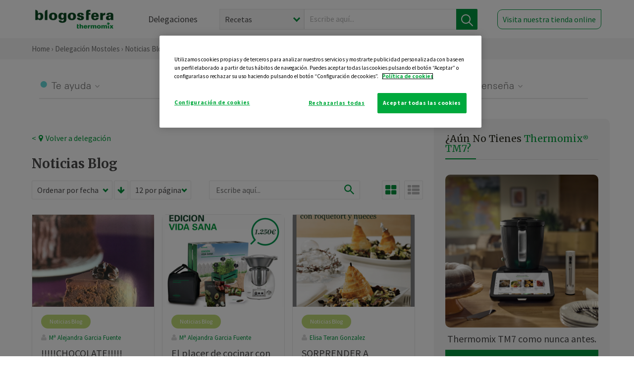

--- FILE ---
content_type: text/html; charset=UTF-8
request_url: https://thermomix-mostoles.es/noticias?sortBy=pub_date&valueSort=desc&valueSearch=&valueViewFormat=grid&showQuantity=12&page=8
body_size: 9932
content:
<!DOCTYPE html><html lang="es" xmlns="http://www.w3.org/1999/xhtml"><head> <script type="application/ld+json"> { "@context": "http://schema.org", "@type": "Organization", "name": "Blogosfera Thermomix", "url": "https://blogosferathermomix.es/", "logo": "https://blogosferathermomix.es/images/frontend/corporative/logo.png" } </script><script type="text/javascript" src="https://cdn.cookielaw.org/consent/3b4fd715-b797-410e-b4a8-1fa50ae75d72/OtAutoBlock.js" ></script><script src="https://cdn.cookielaw.org/scripttemplates/otSDKStub.js" data-document-language="true" type="text/javascript" charset="UTF-8" data-domain-script="3b4fd715-b797-410e-b4a8-1fa50ae75d72" ></script><script type="text/javascript">function OptanonWrapper() { }</script><script>(function(w,d,s,l,i){w[l]=w[l]||[];w[l].push({'gtm.start':new Date().getTime(),event:'gtm.js'});var f=d.getElementsByTagName(s)[0],j=d.createElement(s),dl=l!='dataLayer'?'&l='+l:'';j.async=true;j.src='//www.googletagmanager.com/gtm.js?id='+i+dl;f.parentNode.insertBefore(j,f);})(window,document,'script','dataLayer','GTM-WWJ4WMK');</script><meta charset="utf-8"><meta http-equiv="X-UA-Compatible" content="IE=edge"><meta name="viewport" content="width=device-width, initial-scale=1, user-scalable=no" /><title>Noticias Thermomix&reg; | Blogosfera Thermomix&reg; </title><meta name="description" content="Conoce de la mano de Blogosfera Thermomix&reg; las mejores Noticias para que conozcas todo lo relativo al mundo Thermomix&reg; y la uses de manera fácil, cómoda y sencilla"/><meta property="og:type" content="website"/><meta property="og:site_name" content="Blogosfera Thermomix&reg; "/><meta property="og:url" content="https://blogosferathermomix.es/noticias/"/><meta property="og:title" content="Noticias Thermomix&reg; "/><meta property="og:description" content="Conoce de la mano de Blogosfera Thermomix&reg; las mejores Noticias para que conozcas todo lo relativo al mundo Thermomix&reg; y la uses de manera fácil, cómoda y sencilla"/><meta property="og:image" content="http://blogosferathermomix.betaroiup.com/images/frontend/corporative/logo.png"/><meta name="twitter:card" content="summary"/><meta name="twitter:site" content="@ThermomixESP"/><meta name="twitter:title" content="Noticias Thermomix&reg; "/><meta name="twitter:description" content="Conoce de la mano de Blogosfera Thermomix&reg; las mejores Noticias para que conozcas todo lo relativo al mundo Thermomix&reg; y la uses de manera fácil, cómoda y sencilla"/><meta name="twitter:url" content="https://blogosferathermomix.es/noticias/"/><meta name="twitter:image" content="http://blogosferathermomix.betaroiup.com/images/frontend/corporative/logo.png"/><meta property="og:locale" content="es_ES"/><meta itemprop="name" content="Noticias Thermomix&reg; "><meta itemprop="description" content="Conoce de la mano de Blogosfera Thermomix&reg; las mejores Noticias para que conozcas todo lo relativo al mundo Thermomix&reg; y la uses de manera fácil, cómoda y sencilla"><link rel="canonical" href="https://blogosferathermomix.es/noticias/"/><!--[if lt IE 9]><script src="https://oss.maxcdn.com/libs/html5shiv/3.7.0/html5shiv.js"></script><script src="https://oss.maxcdn.com/libs/respond.js/1.4.2/respond.min.js"></script><![endif]--><meta name="csrf-token" content="88lkcwfBsnJtKpe7Sl2I9ulH2I0Wky8DJ2oxIRqa"><link rel="shortcut icon" href="https://thermomix-mostoles.es/images/frontend/favicon.ico" /><link rel="icon" href="https://thermomix-mostoles.es/images/frontend/favicon.ico" /><script> window.Laravel = {"csrfToken":"88lkcwfBsnJtKpe7Sl2I9ulH2I0Wky8DJ2oxIRqa"} </script> <link href="https://thermomix-mostoles.es/css/frontend/plugins/jquery/jquery-ui.min.css?version=1.3.0" rel="stylesheet" /> <link href="https://thermomix-mostoles.es/css/frontend/plugins/bootstrap/bootstrap.css?version=1.3.0" rel="stylesheet" /> <link href="https://thermomix-mostoles.es/css/frontend/plugins/owl-carousel/css/owl.carousel.min.css?version=1.3.0" rel="stylesheet" /> <link href="https://thermomix-mostoles.es/css/frontend/plugins/owl-carousel/css/owl.theme.default.min.css?version=1.3.0" rel="stylesheet" /> <link href="https://thermomix-mostoles.es/css/frontend/corporative/../font-awesome/css/font-awesome.min.css?version=1.3.0" rel="stylesheet" /> <link href="https://thermomix-mostoles.es/css/frontend/corporative/animate.min.css?version=1.3.0" rel="stylesheet" /> <link href="https://thermomix-mostoles.es/css/frontend/corporative/icomoon.css?version=1.3.0" rel="stylesheet" /> <link href="https://thermomix-mostoles.es/css/frontend/corporative/styles.css?version=1.3.0" rel="stylesheet" /> <script> var app = [];var lang = "js_interface";var secure_url = "\/\/blogosferathermomix.es";var constant_base_url = "\/\/blogosferathermomix.es\/";var base_url = "https:\/\/thermomix-mostoles.es";var locale = "es";var is_mobile = false; </script> <!--[if lt IE 9]> <script src="https://oss.maxcdn.com/libs/html5shiv/3.7.0/html5shiv.js"></script> <script src="https://oss.maxcdn.com/libs/respond.js/1.4.2/respond.min.js"></script> <![endif]--> <script>window.onPreSubmitForm = function (callback, formId) {window.onSubmitRecaptcha = function (token) {var responseRecaptcha = $('.g-recaptcha-response').val(token);$("#"+formId).append(responseRecaptcha);callback(formId);grecaptcha.reset();};grecaptcha.execute();};</script><script src="https://www.google.com/recaptcha/api.js" async defer></script> </head><body id="page-top"><div id="container_loading" style="visibility: hidden; opacity : 0;"><div id="spinner"></div></div><noscript><iframe src="//www.googletagmanager.com/ns.html?id=GTM-WWJ4WMK"height="0" width="0" style="display:none;visibility:hidden"></iframe></noscript> <nav id="mainNav" class="navbar navbar-default navbar-custom navbar-fixed-top desktop-view"> <div class="container-fluid container-resolution header-container-align"> <div class="navbar-header page-scroll"> <a class="navbar-brand page-scroll" href="https://blogosferathermomix.es/"> <img src="https://cdn.blogsthermomix.es/images/frontend/corporative/logo.png" alt="Blogosfera Thermomix®"> </a> </div> <div class="collapse navbar-collapse main-nav-list" id="bs-navbar-collapse-1"> <ul class="nav navbar-nav navbar-right"> <li> <a class="page-scroll EventTraker link-delegaciones" data-category="Menu|Superior|Delegaciones | https://thermomix-mostoles.es/noticias" data-action="Click" data-label="GoTo | https://blogosferathermomix.es/delegaciones-thermomix/" href="https://blogosferathermomix.es/delegaciones-thermomix/">Delegaciones</a> </li> <li id="globalSearchDesktop"> <div> <form action="https://thermomix-mostoles.es/search" id="search-box" method="post"> <div class="form-search" style="display: flex; width: 100%"> <div class="content-select"> <select name="filter_search" id="filter_search"> <option value="post" >Recetas</option> <option value="advisor" >Agentes Comerciales</option> <option value="area" >Delegaciones</option> <option value="new" >Noticias</option> </select> <i></i> </div> <div class="content-input"> <input type="text" value="" name="term" id="term" placeholder="Escribe aquí... " class="input-text" required> <button style="background-color: #00913d" class="button-search EventTraker" data-category="Buscador | https://thermomix-mostoles.es/noticias" data-action="Click" data-label="Submit" type="submit"> <span class=" EventTraker" data-category="Buscador | https://thermomix-mostoles.es/noticias" data-action="Click" data-label="Submit"> <img id="search-global-icon" src="https://cdn.blogsthermomix.es/images/frontend/corporative/search-icon.png" alt="Busca receta, agente o delegación" class=" EventTraker" data-category="Buscador | https://thermomix-mostoles.es/noticias" data-action="Click" data-label="Submit"> </span> <span id="search_global_spinner"></span> </button> </div> <input type="hidden" name="_token" id="_token" value="88lkcwfBsnJtKpe7Sl2I9ulH2I0Wky8DJ2oxIRqa"> </div> </form></div> </li> <li class="buy-now-button"> <a class="page-scroll btn-secondary EventTraker btn-visit-store" data-category="Menu|Superior|Visitar | https://thermomix-mostoles.es/noticias" data-action="Click" data-label="GoTo | https://vorwerk.com/es/es/productos/tienda-online" href="https://vorwerk.com/es/es/productos/tienda-online" target="_blank">Visita nuestra tienda online</a> </li> </ul> </div> </div> </nav> <nav class="navbar responsive-view"> <div class="main-menu-responsive"> <a class="delegations-button" href="https://blogosferathermomix.es/delegaciones-thermomix/"><img src="https://cdn.blogsthermomix.es/images/frontend/corporative/ico-delegacion-movil.svg" alt="icon-delegation-mobile" class="ico-delegacion"></a> <a class="navbar-brand page-scroll" href="https://blogosferathermomix.es/"><img src="https://cdn.blogsthermomix.es/images/frontend/corporative/logo.png" alt="Blogosfera Thermomix®" class="logo-movil"></a> <div class="open-tool-search"><img src="https://cdn.blogsthermomix.es/images/frontend/corporative/ico-lupa-movil.svg" alt="icon-lupa-mobile" class="ico-search active"> <img src="https://cdn.blogsthermomix.es/images/frontend/corporative/close-search.svg" alt="icon-close-search" class="fa fa-times"></div> </div> <div class="list-items-responsive"> <div> <form action="https://thermomix-mostoles.es/search" id="search-box" method="post"> <div class="form-search" style="display: flex; width: 100%"> <div class="content-select"> <select name="filter_search" id="filter_search"> <option value="post" >Recetas</option> <option value="advisor" >Agentes Comerciales</option> <option value="area" >Delegaciones</option> <option value="new" >Noticias</option> </select> <i></i> </div> <div class="content-input"> <input type="text" value="" name="term" id="term" placeholder="Escribe aquí... " class="input-text" required> <button style="background-color: #00913d" class="button-search EventTraker" data-category="Buscador | https://thermomix-mostoles.es/noticias" data-action="Click" data-label="Submit" type="submit"> <span class=" EventTraker" data-category="Buscador | https://thermomix-mostoles.es/noticias" data-action="Click" data-label="Submit"> <img id="search-global-icon" src="https://cdn.blogsthermomix.es/images/frontend/corporative/search-icon.png" alt="Busca receta, agente o delegación" class=" EventTraker" data-category="Buscador | https://thermomix-mostoles.es/noticias" data-action="Click" data-label="Submit"> </span> <span id="search_global_spinner"></span> </button> </div> <input type="hidden" name="_token" id="_token" value="88lkcwfBsnJtKpe7Sl2I9ulH2I0Wky8DJ2oxIRqa"> </div> </form></div> </div> </nav> <div class="buy-now-buton-responsive text-center"> <a class="btn EventTraker" data-category="Menu|Superior|Comprar | https://thermomix-mostoles.es/noticias" data-action="Click" data-label="GoTo | https://thermomix-mostoles.es/comprar-thermomix/" href="https://thermomix-mostoles.es/comprar-thermomix/">Pide tu demostración &rsaquo;</a> </div> <div class="header-print"> <div class="row"> <div class="col-12"> <img src="https://cdn.blogsthermomix.es/images/frontend/corporative/logo.png" alt="logo"> </div> </div> </div> <section class="main-content content-post home-delegado"> <div class="main-breadcrumb"> <div class="container-fluid container-resolution"> <h3> <a href="https://blogosferathermomix.es/" class="EventTraker" data-category="Breadcrumb | https://thermomix-mostoles.es/noticias" data-action="Click" data-label="GoTo | https://blogosferathermomix.es/">Home</a> &rsaquo; <a href="https://thermomix-mostoles.es" class="EventTraker" data-category="Breadcrumb | https://thermomix-mostoles.es/noticias" data-action="Click" data-label="GoTo | https://thermomix-mostoles.es">Delegación Mostoles</a> &rsaquo; Noticias Blog </h3> </div></div> <div class="container-fluid container-resolution"> <div class="row"> <div class="col-12 col-lg-12 col-menu-categorias"> <div class="categorias-blog-new"> <div class="col-categorias"> <div class="cat-title" id="cat-22">Te ayuda</div> <ul class="sub-categorias" id="subcat-22"> <li> <a href="https://thermomix-mostoles.es/legumbres-y-platos-de-cuchara/">Legumbres y platos de cuchara</a></li> <li> <a href="https://thermomix-mostoles.es/pastas-y-arroces/">Pastas y arroces</a></li> <li> <a href="https://thermomix-mostoles.es/carnes-y-aves/">Carnes y aves</a></li> <li> <a href="https://thermomix-mostoles.es/pescados-y-mariscos/">Pescados y mariscos</a></li> </ul> </div> <div class="col-categorias"> <div class="cat-title" id="cat-23">Te cuida</div> <ul class="sub-categorias" id="subcat-23"> <li> <a href="https://thermomix-mostoles.es/verduras-hortalizas-ensaladas/">Verduras, hortalizas y ensaladas</a></li> <li> <a href="https://thermomix-mostoles.es/sopas-y-cremas/">Sopas y cremas</a></li> <li> <a href="https://thermomix-mostoles.es/dietas-trituradas/">Dietas trituradas</a></li> <li> <a href="https://thermomix-mostoles.es/dietas-especiales/">Dietas especiales</a></li> <li> <a href="https://thermomix-mostoles.es/coccion-varoma/">Cocción en varoma</a></li> </ul> </div> <div class="col-categorias"> <div class="cat-title" id="cat-24">Te inspira</div> <ul class="sub-categorias" id="subcat-24"> <li> <a href="https://thermomix-mostoles.es/postres-y-dulces/">Postres y dulces</a></li> <li> <a href="https://thermomix-mostoles.es/masas-panes-reposteria/">Masas, panes y repostería</a></li> <li> <a href="https://thermomix-mostoles.es/aperitivos-entrantes-tapas/">Aperitivos, entrantes y tapas</a></li> <li> <a href="https://thermomix-mostoles.es/salsas-y-guarniciones/">Salsas y guarniciones</a></li> <li> <a href="https://thermomix-mostoles.es/bebidas/">Bebidas</a></li> <li> <a href="https://thermomix-mostoles.es/navidad/">Navidad</a></li> </ul> </div> <div class="col-categorias"> <div class="cat-title" id="cat-25">Te enseña</div> <ul class="sub-categorias" id="subcat-25"> <li> <a href="https://thermomix-mostoles.es/noticias/">Noticias Blog</a></li> <li> <a href="https://thermomix-mostoles.es/trucos-thermomix/">Trucos</a></li> <li> <a href="https://thermomix-mostoles.es/tecnicas-basicas/">Técnicas básicas</a></li> <li> <a href="https://thermomix-mostoles.es/confiteria-y-conservas/">Confitería y conservas</a></li> </ul> </div> </div> </div> </div> <div class="row container-delegacion no-menu-categories"> <div class="col-lg-8 col-md-8 col-sm-12 col-xs-12 wrapper-content"> <div style="margin-top: 20px"> <div class="main-breadcrumb-new"> <a href="https://thermomix-mostoles.es" class="link-goback EventTraker" >< <i class="fa fa-map-marker" aria-hidden="true"></i> Volver a delegación</a> </div> </div> <h1 class="title-category">Noticias Blog</h1> <section class="posts-filters"> <form id="filtersPostsList" method="post"> <div class="form-group box-select"> <div class="content-select-filter"> <select name="sort_by" id="sort_by"> <option value="pub_date" selected>Ordenar por fecha</option> <option value="title" >Ordenar por nombre</option> <option value="likes_count" >Ordenar por likes</option> </select> <i></i> </div> <button type="button" id="btn_sort" value="desc" class="btn-sort"> <i class="fa fa-arrow-down" aria-hidden="true"></i> </button> <div class="content-select-filter"> <select name="show_quantity" id="show_quantity"> <option value="12" selected>12 por página</option> <option value="24" >24 por página</option> <option value="48" >48 por página</option> </select> <i></i> </div> </div> <div class="form-group box-search"> <div> <div class="form-search"> <input id="search-posts-list" type="search" value="" placeholder="Escribe aquí..."> <span><img src="https://cdn.blogsthermomix.es/images/frontend/corporative/ico-lupa.svg" alt="icon-lupa"></span> </div></div> </div> <div class="form-group box-btn-vista"> <button type="button" id="btn_full" class="active-view-format full-view"> <i class="fa fa-square" aria-hidden="true"></i> </button> <button type="button" id="btn_grid" class="active-view-format grid-view" value="grid"> <i class="fa fa-th-large" aria-hidden="true"></i> </button> <button type="button" id="btn_list" class=" list-view" value="list"> <i class="fa fa-th-list" aria-hidden="true"></i> </button> </div> <input type="hidden" name="_token" id="_token" value="88lkcwfBsnJtKpe7Sl2I9ulH2I0Wky8DJ2oxIRqa"> <input type="hidden" value="desc" name="value_sort" id="value_sort"> <input type="hidden" value="grid" name="value_view_format" id="value_view_format"> <input type="hidden" value="" name="filters_blog_id" id="filters_blog_id"> <input type="hidden" value="" name="value_search_global" id="value_search_global"> </form></section> <div id="posts-list"> <section class="new-posts-list"> <div class="carrusel-item grid"> <div class="img-container"> <a class="a-zoom EventTraker" data-category="RecetaDestacada | https://thermomix-mostoles.es/noticias" data-action="Click" data-label="GoTo | https://thermomix-mostoles.es/ma-alejandra-garcia-fuente/noticias/chocolate/" href="https://thermomix-mostoles.es/ma-alejandra-garcia-fuente/noticias/chocolate/"> <img class="img-responsive EventTraker" data-category="RecetaDestacada | https://thermomix-mostoles.es/noticias" data-action="Click" data-label="GoTo | https://thermomix-mostoles.es/ma-alejandra-garcia-fuente/noticias/chocolate/" src="https://cdn.blogsthermomix.es/media/Posts/list/96d8a2a84c856a6a0d31b0584e8ff9a6.jpg" alt="!!!!!CHOCOLATE!!!!!"></a> </div> <div class="contenido"> <div class="categorias" style="display: flex"> <div class="categoria noticias" style="background-color:#BFDA77"> <a href="https://thermomix-mostoles.es/noticias/">Noticias Blog</a> </div> </div> <p><a href="https://thermomix-mostoles.es/ma-alejandra-garcia-fuente/" class="link-author">Mª Alejandra Garcia Fuente</a></p> <h3 class="title"> <a class="EventTraker" data-category="RecetaDestacada | https://thermomix-mostoles.es/noticias" data-action="Click" data-label="GoTo | https://thermomix-mostoles.es/ma-alejandra-garcia-fuente/noticias/chocolate/" href="https://thermomix-mostoles.es/ma-alejandra-garcia-fuente/noticias/chocolate/">!!!!!CHOCOLATE!!!!!</a> </h3> <div class="actions"> <div class="area"><i class="fa fa-map-marker" aria-hidden="true"></i> Móstoles </div> <button class="like-review " > <span class="likes" id="num_likes"> 1 </span> <input type="hidden" class="post_id" value="eyJpdiI6IkRcL3pRZ0RuRHBNcVRDaHlBaTR6V1wvdz09IiwidmFsdWUiOiJBREZlYU9UMzdkSmRWckd3emhNaHN3PT0iLCJtYWMiOiIyOTNiZTdkM2NlZTk4OGM3NDQ2NDI1MjYyM2E3YmNlMjI0ODA3YTIzYzZiNDE5YWI3YzllYzQyMDllNDViNmNkIn0="> <input type="hidden" class="advisor_id" value="eyJpdiI6Ilwvc0dSQkRhTmg2Q0I4QVh4ZkZMVHBBPT0iLCJ2YWx1ZSI6Ink1UUFVdEl5WVRpSU5rUklNZitPdVE9PSIsIm1hYyI6IjFlMWE0ZWFlM2I3ZWUxODdkNzdkYmQwZTJmM2Y2ODdhN2ZlNjNmNGE0MjA1MTNkOWFlNzlmOWMyZjhlNWRmNmEifQ=="> </button> </div> </div> </div> <div class="carrusel-item grid"> <div class="img-container"> <a class="a-zoom EventTraker" data-category="RecetaDestacada | https://thermomix-mostoles.es/noticias" data-action="Click" data-label="GoTo | https://thermomix-mostoles.es/ma-alejandra-garcia-fuente/noticias/el-placer-de-cocinar-con-thermomix/" href="https://thermomix-mostoles.es/ma-alejandra-garcia-fuente/noticias/el-placer-de-cocinar-con-thermomix/"> <img class="img-responsive EventTraker" data-category="RecetaDestacada | https://thermomix-mostoles.es/noticias" data-action="Click" data-label="GoTo | https://thermomix-mostoles.es/ma-alejandra-garcia-fuente/noticias/el-placer-de-cocinar-con-thermomix/" src="https://cdn.blogsthermomix.es/media/Galleries/list/9557e8f07d62146ed1c464fd9455d514.jpg" alt="El placer de cocinar con Thermomix&reg; "></a> </div> <div class="contenido"> <div class="categorias" style="display: flex"> <div class="categoria noticias" style="background-color:#BFDA77"> <a href="https://thermomix-mostoles.es/noticias/">Noticias Blog</a> </div> </div> <p><a href="https://thermomix-mostoles.es/ma-alejandra-garcia-fuente/" class="link-author">Mª Alejandra Garcia Fuente</a></p> <h3 class="title"> <a class="EventTraker" data-category="RecetaDestacada | https://thermomix-mostoles.es/noticias" data-action="Click" data-label="GoTo | https://thermomix-mostoles.es/ma-alejandra-garcia-fuente/noticias/el-placer-de-cocinar-con-thermomix/" href="https://thermomix-mostoles.es/ma-alejandra-garcia-fuente/noticias/el-placer-de-cocinar-con-thermomix/">El placer de cocinar con Thermomix&reg; </a> </h3> <div class="actions"> <div class="area"><i class="fa fa-map-marker" aria-hidden="true"></i> Móstoles </div> <button class="like-review " > <span class="likes" id="num_likes"> 0 </span> <input type="hidden" class="post_id" value="eyJpdiI6InlDR3h5MWlBaW9mOFRQZTRMaGd5VVE9PSIsInZhbHVlIjoiM0NiMlJxVU5sbm56b1VtUm13RElrUT09IiwibWFjIjoiYmVhNDI1MGEyMTc4ODViYWY3MGViNzhkZjE1NzliZjY5MzYxY2NmNWIxNDczZGI3OTg0NTg4ODY1NjJlYTlmZiJ9"> <input type="hidden" class="advisor_id" value="eyJpdiI6Im5nTGRPckpYVlhKYWlNSzRRNStCNGc9PSIsInZhbHVlIjoiVUpXZE1GaU9VOVIxdjZxeHFFeDAyQT09IiwibWFjIjoiYmQ2N2I0ZmM4Yjg3ODFjZGQ2NWU3ODU2YWZjNzhkMTczZGQ2ZTkxOWI4MTA1YjM2NzU4YWM3MjRhMDliNDU5YiJ9"> </button> </div> </div> </div> <div class="carrusel-item grid"> <div class="img-container"> <a class="a-zoom EventTraker" data-category="RecetaDestacada | https://thermomix-mostoles.es/noticias" data-action="Click" data-label="GoTo | https://thermomix-mostoles.es/elisa-teran-gonzalez/noticias/sorprender-a-familiares-y-amigos-recetas-de-navidad/" href="https://thermomix-mostoles.es/elisa-teran-gonzalez/noticias/sorprender-a-familiares-y-amigos-recetas-de-navidad/"> <img class="img-responsive EventTraker" data-category="RecetaDestacada | https://thermomix-mostoles.es/noticias" data-action="Click" data-label="GoTo | https://thermomix-mostoles.es/elisa-teran-gonzalez/noticias/sorprender-a-familiares-y-amigos-recetas-de-navidad/" src="https://cdn.blogsthermomix.es/media/Posts/list/589ef6533de685b44b3c658223f31b48.png" alt="SORPRENDER A FAMILIARES Y AMIGOS RECETAS DE NAVIDAD"></a> </div> <div class="contenido"> <div class="categorias" style="display: flex"> <div class="categoria noticias" style="background-color:#BFDA77"> <a href="https://thermomix-mostoles.es/noticias/">Noticias Blog</a> </div> </div> <p><a href="https://thermomix-mostoles.es/elisa-teran-gonzalez/" class="link-author">Elisa Teran Gonzalez</a></p> <h3 class="title"> <a class="EventTraker" data-category="RecetaDestacada | https://thermomix-mostoles.es/noticias" data-action="Click" data-label="GoTo | https://thermomix-mostoles.es/elisa-teran-gonzalez/noticias/sorprender-a-familiares-y-amigos-recetas-de-navidad/" href="https://thermomix-mostoles.es/elisa-teran-gonzalez/noticias/sorprender-a-familiares-y-amigos-recetas-de-navidad/">SORPRENDER A FAMILIARES Y AMIGOS RECETAS DE NAVIDAD</a> </h3> <div class="actions"> <div class="area"><i class="fa fa-map-marker" aria-hidden="true"></i> Móstoles </div> <button class="like-review " > <span class="likes" id="num_likes"> 0 </span> <input type="hidden" class="post_id" value="eyJpdiI6IlZUWlhZK1ppZVFRVERyMlBQVlBidHc9PSIsInZhbHVlIjoicUVaZW9yTG92WGI3NnpzZk5VVW54UT09IiwibWFjIjoiZjAzOTg1MTU2ZmIyOGM3Y2Y2YjkxNDU5YzJlZjkwYmQzMTI2NjU5OWZhYzY1ZjdjYWQ3ZmQ1YzBlNzVlNzE5OCJ9"> <input type="hidden" class="advisor_id" value="eyJpdiI6IlwvUEVJT0ErTXJYSit4am1TMU16RTd3PT0iLCJ2YWx1ZSI6Im9zWitkMThhUk5sVlZ2KzFVaVlsSWc9PSIsIm1hYyI6IjllMzcyYjE1Mzk4M2ExZmIwZGQ4NjdhMTU0OWY4NjhhNDhjYmY4OGYwOWE3Yzg5YzNlYjg1MWRlYWZiM2M4ZDIifQ=="> </button> </div> </div> </div> <div class="carrusel-item grid"> <div class="img-container"> <a class="a-zoom EventTraker" data-category="RecetaDestacada | https://thermomix-mostoles.es/noticias" data-action="Click" data-label="GoTo | https://thermomix-mostoles.es/esther-orejudo/noticias/taller/" href="https://thermomix-mostoles.es/esther-orejudo/noticias/taller/"> <img class="img-responsive EventTraker" data-category="RecetaDestacada | https://thermomix-mostoles.es/noticias" data-action="Click" data-label="GoTo | https://thermomix-mostoles.es/esther-orejudo/noticias/taller/" src="https://thermomix-fuenlabrada.es/media/Posts/list/b7d85dbfa389526071405f98a178bacf.jpg" alt="TALLER"></a> </div> <div class="contenido"> <div class="categorias" style="display: flex"> <div class="categoria noticias" style="background-color:#BFDA77"> <a href="https://thermomix-mostoles.es/noticias/">Noticias Blog</a> </div> </div> <p><a href="https://thermomix-mostoles.es/esther-orejudo/" class="link-author">M.esther Orejudo Sanz</a></p> <h3 class="title"> <a class="EventTraker" data-category="RecetaDestacada | https://thermomix-mostoles.es/noticias" data-action="Click" data-label="GoTo | https://thermomix-mostoles.es/esther-orejudo/noticias/taller/" href="https://thermomix-mostoles.es/esther-orejudo/noticias/taller/">TALLER</a> </h3> <div class="actions"> <div class="area"><i class="fa fa-map-marker" aria-hidden="true"></i> Móstoles </div> <button class="like-review " > <span class="likes" id="num_likes"> 0 </span> <input type="hidden" class="post_id" value="eyJpdiI6ImE3aWhMKytoRWErUHNMQWlVK3Z6Ymc9PSIsInZhbHVlIjoiUWlaQU9rNDNwV1ppNHZ2UW9WRlFlZz09IiwibWFjIjoiYzczNTI1NDM5M2FlOTBhZDU1ODE4Yzg3MWI0NDk4NmZjZDA2N2I0ZjRhMmVmMWVmNGFmNDkwMTA0NzQxMmRiNCJ9"> <input type="hidden" class="advisor_id" value="eyJpdiI6IjhnMnR2K0pET2JMWFA0Mjl2SWFaNFE9PSIsInZhbHVlIjoiZEpacVR5UEVjOEpZWStLSHk0VURXQT09IiwibWFjIjoiOTc0MWFhNDU4ZTdiZmQxNDMxNzJiM2U3NTBkYjg4NGYxYWNiNjEwMWY5NTJjZDcxZDI0NzVhYzhkMDFlZWNjMSJ9"> </button> </div> </div> </div> <div class="carrusel-item grid"> <div class="img-container"> <a class="a-zoom EventTraker" data-category="RecetaDestacada | https://thermomix-mostoles.es/noticias" data-action="Click" data-label="GoTo | https://thermomix-mostoles.es/esther-orejudo/noticias/unete-a-nuestro-equipo/" href="https://thermomix-mostoles.es/esther-orejudo/noticias/unete-a-nuestro-equipo/"> <img class="img-responsive EventTraker" data-category="RecetaDestacada | https://thermomix-mostoles.es/noticias" data-action="Click" data-label="GoTo | https://thermomix-mostoles.es/esther-orejudo/noticias/unete-a-nuestro-equipo/" src="https://cdn.blogsthermomix.es/images/frontend/corporative/no-posts/4.jpg" alt="UNETE A NUESTRO EQUIPO"></a> </div> <div class="contenido"> <div class="categorias" style="display: flex"> <div class="categoria noticias" style="background-color:#BFDA77"> <a href="https://thermomix-mostoles.es/noticias/">Noticias Blog</a> </div> </div> <p><a href="https://thermomix-mostoles.es/esther-orejudo/" class="link-author">M.esther Orejudo Sanz</a></p> <h3 class="title"> <a class="EventTraker" data-category="RecetaDestacada | https://thermomix-mostoles.es/noticias" data-action="Click" data-label="GoTo | https://thermomix-mostoles.es/esther-orejudo/noticias/unete-a-nuestro-equipo/" href="https://thermomix-mostoles.es/esther-orejudo/noticias/unete-a-nuestro-equipo/">UNETE A NUESTRO EQUIPO</a> </h3> <div class="actions"> <div class="area"><i class="fa fa-map-marker" aria-hidden="true"></i> Móstoles </div> <button class="like-review " > <span class="likes" id="num_likes"> 0 </span> <input type="hidden" class="post_id" value="eyJpdiI6ImVSMWlROHZaUVhZRitVV25tMngwemc9PSIsInZhbHVlIjoiV3BXYklDTlprRzE4aVNZdDQ4b0tWZz09IiwibWFjIjoiNDllNmQ4ZmFlZDM1NGQ2MDBmMjEzMzg2YmNiMTc4ZmJkYTQ0NTg1MWRhMTIxOTQ5M2QyZDY3NGE2MGY2ZGI2NyJ9"> <input type="hidden" class="advisor_id" value="eyJpdiI6IkpLRzQ4N2ZrY3M2RGc3aCtMaTZoYnc9PSIsInZhbHVlIjoid2E5c2Vhd1pld1h5Zlwvd2NmbWFVNlE9PSIsIm1hYyI6IjRhZmVhODc4ZGE1OWRhMzk0OGY3MDQwOTNhNjVhYmQ0ZGI4MmZlMTZjNGI5ZThkZjU1NzYyNmNhODIyNjcwNmMifQ=="> </button> </div> </div> </div> <div class="carrusel-item grid"> <div class="img-container"> <a class="a-zoom EventTraker" data-category="RecetaDestacada | https://thermomix-mostoles.es/noticias" data-action="Click" data-label="GoTo | https://thermomix-mostoles.es/esther-orejudo/noticias/thermomix-celebramos-el-dia-de-la-madre/" href="https://thermomix-mostoles.es/esther-orejudo/noticias/thermomix-celebramos-el-dia-de-la-madre/"> <img class="img-responsive EventTraker" data-category="RecetaDestacada | https://thermomix-mostoles.es/noticias" data-action="Click" data-label="GoTo | https://thermomix-mostoles.es/esther-orejudo/noticias/thermomix-celebramos-el-dia-de-la-madre/" src="https://thermomix-fuenlabrada.es/media/Posts/list/a5f762c33307b8b9554f0d16e2fe37af.jpg" alt="Thermomix&reg; CELEBRAMOS EL DIA DE LA MADRE"></a> </div> <div class="contenido"> <div class="categorias" style="display: flex"> <div class="categoria noticias" style="background-color:#BFDA77"> <a href="https://thermomix-mostoles.es/noticias/">Noticias Blog</a> </div> </div> <p><a href="https://thermomix-mostoles.es/esther-orejudo/" class="link-author">M.esther Orejudo Sanz</a></p> <h3 class="title"> <a class="EventTraker" data-category="RecetaDestacada | https://thermomix-mostoles.es/noticias" data-action="Click" data-label="GoTo | https://thermomix-mostoles.es/esther-orejudo/noticias/thermomix-celebramos-el-dia-de-la-madre/" href="https://thermomix-mostoles.es/esther-orejudo/noticias/thermomix-celebramos-el-dia-de-la-madre/">Thermomix&reg; CELEBRAMOS EL DIA DE LA MADRE</a> </h3> <div class="actions"> <div class="area"><i class="fa fa-map-marker" aria-hidden="true"></i> Móstoles </div> <button class="like-review " > <span class="likes" id="num_likes"> 0 </span> <input type="hidden" class="post_id" value="eyJpdiI6IjF2VVJQNEpHdHZlYkxWVXhpa2U3bmc9PSIsInZhbHVlIjoiMVlLZUhDNXBDcXRtdEs1NzRpbVJWZz09IiwibWFjIjoiOWE3MDRjZDdiZTdlZDQzM2ZhNTdlZjkxMDIyYTIzZGNmOTQ0ZTA2Yzg4NTZkODQ2OWEwNTdiNjEzYjk5NWMxOSJ9"> <input type="hidden" class="advisor_id" value="eyJpdiI6IlIwNGZxVDdEeHZLcXEwbHZPWWtsalE9PSIsInZhbHVlIjoiaFVaNmhHdXJzN3A4OU5uKzZYSmNHUT09IiwibWFjIjoiZjg2Mzk4MzQ2NzRkNjQyZjUwZTc4MjdjZTc5ODQyZGRmMTkyNWVhOGIzZjE4NDE5OTM4ZTlkNmJkYjlmMWJlNCJ9"> </button> </div> </div> </div> <div class="carrusel-item grid"> <div class="img-container"> <a class="a-zoom EventTraker" data-category="RecetaDestacada | https://thermomix-mostoles.es/noticias" data-action="Click" data-label="GoTo | https://thermomix-mostoles.es/esther-orejudo/noticias/experiencia-gastronomica-thermomix/" href="https://thermomix-mostoles.es/esther-orejudo/noticias/experiencia-gastronomica-thermomix/"> <img class="img-responsive EventTraker" data-category="RecetaDestacada | https://thermomix-mostoles.es/noticias" data-action="Click" data-label="GoTo | https://thermomix-mostoles.es/esther-orejudo/noticias/experiencia-gastronomica-thermomix/" src="https://thermomix-fuenlabrada.es/media/Posts/list/4b57352037acb5ad00ef7d726c411864.jpg" alt="EXPERIENCIA GASTRONOMICA Thermomix&reg; "></a> </div> <div class="contenido"> <div class="categorias" style="display: flex"> <div class="categoria noticias" style="background-color:#BFDA77"> <a href="https://thermomix-mostoles.es/noticias/">Noticias Blog</a> </div> </div> <p><a href="https://thermomix-mostoles.es/esther-orejudo/" class="link-author">M.esther Orejudo Sanz</a></p> <h3 class="title"> <a class="EventTraker" data-category="RecetaDestacada | https://thermomix-mostoles.es/noticias" data-action="Click" data-label="GoTo | https://thermomix-mostoles.es/esther-orejudo/noticias/experiencia-gastronomica-thermomix/" href="https://thermomix-mostoles.es/esther-orejudo/noticias/experiencia-gastronomica-thermomix/">EXPERIENCIA GASTRONOMICA Thermomix&reg; </a> </h3> <div class="actions"> <div class="area"><i class="fa fa-map-marker" aria-hidden="true"></i> Móstoles </div> <button class="like-review " > <span class="likes" id="num_likes"> 0 </span> <input type="hidden" class="post_id" value="eyJpdiI6IkxleTdEQ2dQdUd2ejF6eXk3Z3Z3TFE9PSIsInZhbHVlIjoiNHdMS1g1Yzl0TUdmS3ZSVFQ3d1J0dz09IiwibWFjIjoiYzdjN2MyYjIxMGNkMjQxMTQxZTM1ZDE5Mzg3ZGE5ZDllNzYzMjYyZDg2NjQ1ZTUzZmE2NmVkZDQ3NDI4ZDlkOCJ9"> <input type="hidden" class="advisor_id" value="eyJpdiI6InBxRmxWbldiU2dJR2NRaXA5Mzc5OGc9PSIsInZhbHVlIjoiUE1rdGE4N2VHWU1WRUdzTTQ4RXY3QT09IiwibWFjIjoiOTdmMzI4NTZhZjI5MGQ3NjhlMGU0ZmQ3OWViOGZmNTcxOTdmMDI4YWI3NDIxNTVhNTVjYTdiN2VkNWMyN2IxMCJ9"> </button> </div> </div> </div> <div class="carrusel-item grid"> <div class="img-container"> <a class="a-zoom EventTraker" data-category="RecetaDestacada | https://thermomix-mostoles.es/noticias" data-action="Click" data-label="GoTo | https://thermomix-mostoles.es/esther-orejudo/noticias/aprovecha-la-ocasion-para-conocer-thermomix/" href="https://thermomix-mostoles.es/esther-orejudo/noticias/aprovecha-la-ocasion-para-conocer-thermomix/"> <img class="img-responsive EventTraker" data-category="RecetaDestacada | https://thermomix-mostoles.es/noticias" data-action="Click" data-label="GoTo | https://thermomix-mostoles.es/esther-orejudo/noticias/aprovecha-la-ocasion-para-conocer-thermomix/" src="https://cdn.blogsthermomix.es/images/frontend/corporative/no-posts/4.jpg" alt="APROVECHA LA OCASIÓN PARA CONOCER Thermomix&reg; "></a> </div> <div class="contenido"> <div class="categorias" style="display: flex"> <div class="categoria noticias" style="background-color:#BFDA77"> <a href="https://thermomix-mostoles.es/noticias/">Noticias Blog</a> </div> </div> <p><a href="https://thermomix-mostoles.es/esther-orejudo/" class="link-author">M.esther Orejudo Sanz</a></p> <h3 class="title"> <a class="EventTraker" data-category="RecetaDestacada | https://thermomix-mostoles.es/noticias" data-action="Click" data-label="GoTo | https://thermomix-mostoles.es/esther-orejudo/noticias/aprovecha-la-ocasion-para-conocer-thermomix/" href="https://thermomix-mostoles.es/esther-orejudo/noticias/aprovecha-la-ocasion-para-conocer-thermomix/">APROVECHA LA OCASIÓN PARA CONOCER Thermomix&reg; </a> </h3> <div class="actions"> <div class="area"><i class="fa fa-map-marker" aria-hidden="true"></i> Móstoles </div> <button class="like-review " > <span class="likes" id="num_likes"> 0 </span> <input type="hidden" class="post_id" value="eyJpdiI6Ik5hNE1aQ3dJOTZCdFVSaXJBOXZibmc9PSIsInZhbHVlIjoiMFwvdXRGbFhWS3dKQ0VaV25oaGdwbkE9PSIsIm1hYyI6IjIzOTUyOTIwYzgyMzUzODhjODBkZWFiOGFiN2UyMWI2YTk5MTI2NWNiYjJkYTAxZTVmZTEzYTZiOGY4ZTA1M2IifQ=="> <input type="hidden" class="advisor_id" value="eyJpdiI6IjE5aHBCOWRkU1lZSHRZRG4weVwvY0tnPT0iLCJ2YWx1ZSI6IjZiRVZ4b29ad1JRZUtoTWFocG53ZHc9PSIsIm1hYyI6IjcyZWIwY2I2OGZmMjE4ODM1YzAzODBmYzljYjdlMWM5MDBlNTA1M2JmNTJiNDAzMTcyODFkMjEwM2MwMjkzNWMifQ=="> </button> </div> </div> </div> <ul class="pagination"> <li><a href="https://thermomix-mostoles.es/noticias?sortBy=pub_date&amp;valueSort=desc&amp;valueSearch=&amp;valueViewFormat=grid&amp;showQuantity=12&amp;page=7" rel="prev">&laquo;</a></li> <li><a href="https://thermomix-mostoles.es/noticias?sortBy=pub_date&amp;valueSort=desc&amp;valueSearch=&amp;valueViewFormat=grid&amp;showQuantity=12&amp;page=1">1</a></li> <li><a href="https://thermomix-mostoles.es/noticias?sortBy=pub_date&amp;valueSort=desc&amp;valueSearch=&amp;valueViewFormat=grid&amp;showQuantity=12&amp;page=2">2</a></li> <li><a href="https://thermomix-mostoles.es/noticias?sortBy=pub_date&amp;valueSort=desc&amp;valueSearch=&amp;valueViewFormat=grid&amp;showQuantity=12&amp;page=3">3</a></li> <li><a href="https://thermomix-mostoles.es/noticias?sortBy=pub_date&amp;valueSort=desc&amp;valueSearch=&amp;valueViewFormat=grid&amp;showQuantity=12&amp;page=4">4</a></li> <li><a href="https://thermomix-mostoles.es/noticias?sortBy=pub_date&amp;valueSort=desc&amp;valueSearch=&amp;valueViewFormat=grid&amp;showQuantity=12&amp;page=5">5</a></li> <li><a href="https://thermomix-mostoles.es/noticias?sortBy=pub_date&amp;valueSort=desc&amp;valueSearch=&amp;valueViewFormat=grid&amp;showQuantity=12&amp;page=6">6</a></li> <li><a href="https://thermomix-mostoles.es/noticias?sortBy=pub_date&amp;valueSort=desc&amp;valueSearch=&amp;valueViewFormat=grid&amp;showQuantity=12&amp;page=7">7</a></li> <li class="active"><span>8</span></li> <li class="disabled"><span>&raquo;</span></li> </ul> <ul class="pagination pagination-movil"> <li><a href="https://thermomix-mostoles.es/noticias?sortBy=pub_date&amp;valueSort=desc&amp;valueSearch=&amp;valueViewFormat=grid&amp;showQuantity=12&amp;page=7" rel="prev">Anterior</a></li> <li class="disabled"><span>Siguiente</span></li> </ul> </section><div id="ImportRecipeCookidoo" class="modal-cookidoo" role="dialog" hidden> <div class="content"> <button type="button" class="close"><img src="https://cdn.blogsthermomix.es/images/frontend/corporative/close-search.svg" alt="icon-close" /></button> <div class="content-box"> <h4>EXPORTAR LA RECETA A TU COOKIDOO®</h4> <p>Si te gusta la receta y la quieres en tu Thermomix® expórtala a Cookidoo® siguiendo estos pasos:</p> <ol> <li> <p><b>1.</b> Pulsa en el botón para copiar la URL de la receta:</p> </li> <li id="copy_link"> <button id="btn_copy_link" type="button" onclick="copyLinkRecipeList()" data-action="copy_url_btn"> <img src="https://cdn.blogsthermomix.es/images/frontend/corporative/link.svg" alt="icon-link" /> Copia aquí URL </button> </li> <li> <p><b>2.</b> Pulsa en "Exportar receta" para ir a la página de Cookidoo®, y después pincha en el botón "+" e "importar" para pegar la URL.</p> <a class="btn-import" href="https://cookidoo.es/created-recipes/es-ES" target="_blank" data-action="export_recipe_btn">Exportar receta</a> </li> </ol> </div> </div></div> </div> </div> <aside class="aside col-lg-4 col-md-4 col-sm-12 col-xs-12"> <div class="aside-wrapper-content"> <div class="box-demostracion"> <h3 style="font-size: 19px">¿Aún no tienes <span>Thermomix<sup style="font-size: 10px">®</sup> TM7?</span></h3> <div class="border-green"></div> <br> <div class="img-holder"> <img src="https://cdn.blogsthermomix.es/dynamic_content/images/buy_banner/02edf4502cc994460b684378c5254c34.png" class="img-promo-sidebar" alt=""> </div> <p>Thermomix TM7 como nunca antes.</p> <a data-category="Promotions/Editions|Sidebar|Comprar | https://thermomix-mostoles.es/noticias" data-action="Click" data-label="GoTo | https://www.vorwerk.com/es/es/productos/thermomix/thermomix-tm7" href="https://www.vorwerk.com/es/es/productos/thermomix/thermomix-tm7">Comprar</a> </div> <div class="users-info talleres-destacados"> <h3>Productos <span>destacados</span></h3> <div class="border-green"></div> <div class="productos-grid"> <div class="item"> <div class="img-destacado"> <img src="https://cdn.blogsthermomix.es/dynamic_content/images/featured_products/c23bd9f23d51024d98ad24a2ad87a5c9.png" alt="Accesorio cubrecuchillas y pelador"> </div> <div class="grid-content"> <div class="tag-vacio"></div> <h4><a href="https://www.vorwerk.com/es/es/s/shop/thermomix-cubrecuchillas-pelador?utm_source=blogosfera&amp;utm_medium=banner&amp;utm_campaign=productosblogosfera" target="_blank">Accesorio cubrecuchillas y pelador</a></h4> <a href="https://www.vorwerk.com/es/es/s/shop/thermomix-cubrecuchillas-pelador?utm_source=blogosfera&amp;utm_medium=banner&amp;utm_campaign=productosblogosfera" target="_blank" class="btn-tienda">Ir a la tienda</a> </div> </div> <div class="item"> <div class="img-destacado"> <img src="https://cdn.blogsthermomix.es/dynamic_content/images/featured_products/4207da8f88eb09c9043513f374bf73cf.png" alt="Thermomix ® Sensor"> </div> <div class="grid-content"> <div class="tag-vacio"></div> <h4><a href="https://www.vorwerk.com/es/es/shop/thermomix-sensor-1" target="_blank">Thermomix ® Sensor</a></h4> <a href="https://www.vorwerk.com/es/es/shop/thermomix-sensor-1" target="_blank" class="btn-tienda">Ir a la tienda</a> </div> </div> <div class="item"> <div class="img-destacado"> <img src="https://cdn.blogsthermomix.es/dynamic_content/images/featured_products/d66ad0da797d96eea7ed4949f784ed4d.png" alt="Bandeja de aluminio para pizzas 30cm"> </div> <div class="grid-content"> <div class="tag-vacio"></div> <h4><a href="https://www.vorwerk.com/es/es/shop/bandeja-de-aluminio-pizzas-30-cm" target="_blank">Bandeja de aluminio para pizzas 30cm</a></h4> <a href="https://www.vorwerk.com/es/es/shop/bandeja-de-aluminio-pizzas-30-cm" target="_blank" class="btn-tienda">Ir a la tienda</a> </div> </div> <div class="item"> <div class="img-destacado"> <img src="https://cdn.blogsthermomix.es/dynamic_content/images/featured_products/f113dec8debb6e3c77a35d22504a366f.png" alt="Varoma® Casserole"> </div> <div class="grid-content"> <div class="tag-vacio"></div> <h4><a href="https://www.vorwerk.com/es/es/shop/varoma-casserole" target="_blank">Varoma® Casserole</a></h4> <a href="https://www.vorwerk.com/es/es/shop/varoma-casserole" target="_blank" class="btn-tienda">Ir a la tienda</a> </div> </div> </div> <div class="claim-productos-destacados"> <h5><a href="https://www.vorwerk.com/es/es/s/shop/productos/thermomix/c/thermomix?utm_source=Blogosfera&utm_medium=banner&utm_campaign=productosblogosfera" target="_blank">Visita nuestra tienda online <img src="https://cdn.blogsthermomix.es/images/frontend/corporative/logo-vorwerk.png" alt="logo-vorwerk"></a> </h5> </div> </div> </div> </aside> </div> </div> </section> <footer> <div class="footer-above"> <div class="container-fluid container-resolution"> <div class="row row-main"> <div class="col-lg-5 col-md-5 col-sm-12 col-xs-12 col-visita"> <img src="https://cdn.blogsthermomix.es/images/frontend/corporative/img-footer-desk.png" alt="img-footer-desk" class="img-responsive img-desktop" /> <img src="https://cdn.blogsthermomix.es/images/frontend/corporative/img-footer-movil.png" alt="img-footer-movil" class="img-responsive img-movil" /> <div class="box-visita"> <img src="https://cdn.blogsthermomix.es/images/frontend/corporative/logo-footer-new.png" alt="logo-footer-new" class="img-responsive logo-footer" /> <p>Visita nuestra tienda online donde podrás encontrar promociones, repuestos, libros y más</p> <a href="https://www.vorwerk.com/es/es/s/shop/productos/thermomix/c/thermomix?utm_source=Blogosfera&utm_medium=banner&utm_campaign=productosblogosfera" class="btn btn-footer" target="_blank">Tienda Thermomix®</a> </div> </div> <div class="col-lg-7 col-md-7 col-sm-12 col-xs-12"> <div class="row"> <div class="col-lg-6 col-md-6 col-sm-6 col-xs-12 footer-contact-info"> <h4>Si tienes dudas llámanos</h4> <a class="phone-number" href="tel:918 31 19 12">918 31 19 12</a> <p>Lunes a viernes de 9:00 a 20:00</p> <p><br></p> </div> <div class="col-lg-6 col-md-6 col-sm-6 col-xs-12 footer-rrss"> <h4>Nuestras redes sociales</h4> <ul class="list-unstyled"> <li><a target="_blank" href="https://www.facebook.com/ThermomixSpain"><img src="https://cdn.blogsthermomix.es/images/frontend/corporative/footer-facebook-new.svg" alt="icon-facebook" class="img-responsive ico-rrss" style="height: 45px;" /></a></li> <li><a target="_blank" href="http://youtube.com/thermomixespana"><img src="https://cdn.blogsthermomix.es/images/frontend/corporative/footer-youtube-new.svg" alt="icon-youtube" class="img-responsive ico-rrss" style="height: 45px;" /></a></li> <li><a target="_blank" href="https://instagram.com/thermomixespana?igshid=YmMyMTA2M2Y="><img src="https://cdn.blogsthermomix.es/images/frontend/corporative/footer-instagram.svg" alt="icon-instagram" class="img-responsive ico-rrss" style="height: 45px;" /></a></li> <li><a target="_blank" href="https://www.tiktok.com/@thermomix_espana?_t=8ZVlzXrH3Ir&amp;_r=1"><img src="https://cdn.blogsthermomix.es/images/frontend/corporative/footer-tik-tok.svg" alt="icon-tiktok" class="img-responsive ico-rrss" style="height: 45px;" /></a></li> </ul> </div> </div> </div> </div> </div> </div> <div class="footer-middle"> <div class="container-fluid container-resolution"> <div class="row main-categories-footer"> <div class="col-lg-3 col-md-3 col-sm-3 col-xs-12 site-categories-footer"> <h4 class="title-footer">Blogosfera</h4> <ul class="list-unstyled"> <li><a rel=&quot;nofollow&quot; href="https://blogosferathermomix.es/delegaciones-thermomix/" class=" EventTraker" data-category="Footer|Delegaciones | https://thermomix-mostoles.es/noticias" data-action="Click" data-label="GoTo | https://blogosferathermomix.es/delegaciones-thermomix/">Blogs por provincia</a></li> <li><a rel=&quot;nofollow&quot; target="_blank" href="https://blogosferathermomix.es/thermomixporelmundo/">Thermomix® por el mundo</a></li> <li><a rel=&quot;nofollow&quot; target="_blank" href="https://blogosferathermomix.es/trucosdecocinathermomix/">Trucos de cocina Thermomix®</a></li> <li><a rel=&quot;nofollow&quot; target="_blank" href="https://blogosferathermomix.es/elblogdethermomix/">El blog oficial de Thermomix®</a></li> </ul> </div> <div class="col-lg-3 col-md-3 col-sm-3 col-xs-12 site-categories-footer"> <h4 class="title-footer">thermomix® </h4> <ul class="list-unstyled"> <li><a target="_blank" rel="nofollow" href="https://www.vorwerk.com/es/es/c/home/productos/thermomix">Qué es Thermomix&reg;</a></li> <li><a target="_blank" rel="nofollow" href="https://www.vorwerk.com/es/es/c/home/productos/thermomix/robot-de-cocina">Robot Thermomix&reg;</a></li> <li><a target="_blank" rel="nofollow" href="https://www.vorwerk.com/es/es/c/home/productos/thermomix/robot-de-cocina">Funciones</a></li> <li><a target="_blank" rel="nofollow" href="https://www.vorwerk.com/es/es/c/home/trabaja-con-nosotros/thermomix">Empleo</a></li> <li><a target="_blank" rel="nofollow" href="https://www.vorwerk.com/es/es/c/home/ayuda/thermomix/contacto">Contacto</a></li> </ul> </div> <div class="col-lg-3 col-md-3 col-sm-3 col-xs-12 site-categories-footer"> <h4 class="title-footer">Cocinar con thermomix®</h4> <ul class="list-unstyled"> <li><a target="_blank" rel="nofollow" href="https://www.recetario.es/">Recetario</a></li> <li><a target="_blank" rel="nofollow" href="https://www.vorwerk.com/es/es/shop/categorias/thermomix/libros-recetas">Libros de cocina</a></li> <li><a target="_blank" rel="nofollow" href="https://www.vorwerk.com/es/es/c/home/ayuda/thermomix/preguntas-frecuentes">Preguntas Frecuentes</a></li> </ul> </div> <div class="col-lg-3 col-md-3 col-sm-3 col-xs-12 site-categories-footer"> <h4 class="title-footer">Descubre thermomix®</h4> <ul class="list-unstyled"> <li><a target="_blank" rel="nofollow" href="http://blogosferathermomix.es/comprar-thermomix/">Consigue tu Thermomix&reg;</a></li> <li><a target="_blank" rel="nofollow" href="https://www.vorwerk.com/es/es/s/shop/productos/thermomix/c/thermomix">Tienda Thermomix&reg;</a></li> <li><a target="_blank" rel="nofollow" href="https://www.thermomixmagazine.com/">Thermomix&reg; Magazine</a></li> <li><a target="_blank" rel="nofollow" href="https://cookidoo.es/vorwerkWebapp/">Cookidoo&reg;</a></li> </ul> </div> <div class="col-lg-3 col-md-3 col-sm-3 col-xs-12 site-categories-footer"> <h4 class="title-footer">Otros links</h4> <ul class="list-unstyled"> <li><a target="_blank" rel="nofollow" href="https://www.vorwerk.com/es/es/c/home/trabaja-con-nosotros/thermomix">Vente a nuestro equipo</a></li> <li><a target="_blank" rel="nofollow" href="/sitemap">Sitemap</a></li> <li><a target="_blank" rel="nofollow" href="/delegaciones-thermomix">Delegaciones</a></li> </ul> </div> </div> </div> </div> <div class="footer-below"> <div class="container-fluid container-resolution"> <div class="row"> <div class="col-lg-4 col-md-3 col-sm-12 col-xs-12 copyright"> <p>© Blogosfera thermomix - 2026</p> </div> <div class="col-lg-8 col-md-9 col-sm-12 col-xs-12 site-info"> <ul class="list-unstyled"> <li><a target="_blank" id="privacy-link" href="https://www.vorwerk.com/es/es/c/home/general/politica-privacidad">Política de privacidad</a></li> <li><a target="_blank" id="cookies-link" href="https://www.vorwerk.com/es/es/c/home/general/politica-cookies">Política de cookies</a></li> <li><a target="_blank" href="https://www.ithermomix.es/plataforma/web/portalcorporativo/condiciones">Condiciones de uso</a></li> <li><a target="_blank" href="https://www.vorwerk.com/es/es/c/home/general/informacion-legal">Información legal</a></li> </ul> </div> <div class="col-lg-3 col-md-2 col-sm-12 col-xs-12 rrss pull-right"> </div> </div> </div> </div></footer> <div class="footer-print"> <div class="row"> <div class="col-6"> <img src="https://cdn.blogsthermomix.es/images/frontend/corporative/logo-footer-print.png" alt="logo-footer" width="200" height="auto"> </div> <div class="col-6 text-right"> <h5>SI TIENES DUDAS LLÁMANOS</h5> <h4>918 31 19 12</h4> </div> </div> </div> <script type="text/javascript" src="https://thermomix-mostoles.es/js/frontend/corporative/dist/a8d4253a40ad4f47001c533693ba0f3d.js?version=1.3.0" ></script></body></html>